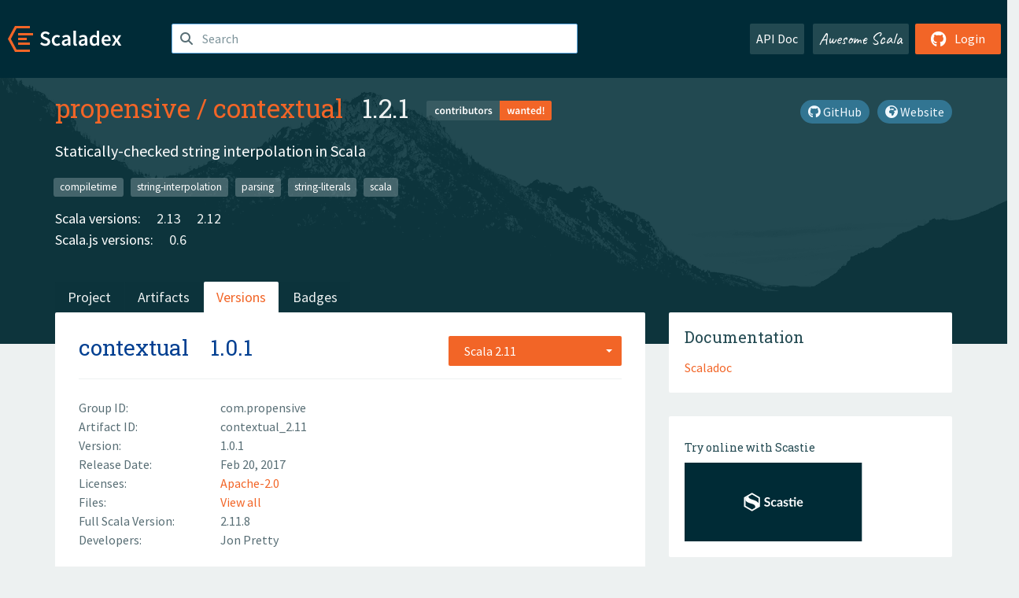

--- FILE ---
content_type: text/html; charset=UTF-8
request_url: https://index.scala-lang.org/propensive/contextual/artifacts/contextual/1.0.1?binary-version=_2.11
body_size: 4757
content:
<!DOCTYPE HTML>
<html lang="en">
  <head>
    <meta charset="utf-8">
    <meta http-equiv="X-UA-Compatible" content="IE=edge,chrome=1">
    <title>contextual</title>
    <meta name="viewport" content="width=device-width, initial-scale=1.0">
    <!--meta name="description" content="Description...">
    <meta name="author" content="Author..."-->
    <link rel="search" type="application/opensearchdescription+xml" href="/assets/opensearch.xml" title="contextual">
    <link rel="apple-touch-icon" sizes="180x180" href="/assets/img/apple-touch-icon.png">
    <link rel="icon" type="image/png" href="/assets/img/favicon-32x32.png" sizes="32x32">
    <link rel="icon" type="image/png" href="/assets/img/favicon-16x16.png" sizes="16x16">
    <link rel="manifest" href="/assets/img/manifest.json">
    <link rel="mask-icon" href="/assets/img/safari-pinned-tab.svg" color="#f26527">
    <link rel="shortcut icon" href="/assets/img/favicon.ico">
    <meta name="msapplication-config" content="/assets/img/browserconfig.xml">

    <link rel="stylesheet" href="/assets/lib/font-awesome/css/all.min.css">
    <link rel="stylesheet" href="/assets/lib/bootstrap-switch/css/bootstrap3/bootstrap-switch.css">
    <link rel="stylesheet" href="/assets/lib/bootstrap-select/css/bootstrap-select.css">
    <link rel="stylesheet" href="//cdnjs.cloudflare.com/ajax/libs/emojify.js/1.1.0/css/basic/emojify.min.css" />
    <link rel="stylesheet" type="text/css" href="/assets/css/main-8.css" />

    <!-- Chrome, Firefox OS and Opera -->
    <meta name="theme-color" content="#002b37">
    <!-- Windows Phone -->
    <meta name="msapplication-navbutton-color" content="#002b37">
    <!-- iOS Safari -->
    <meta name="apple-mobile-web-app-capable" content="yes">
    <meta name="apple-mobile-web-app-status-bar-style" content="black-translucent">

    
    
  </head>

  <body>
      <!--[if IE]>
        <script src="https://cdn.jsdelivr.net/html5shiv/3.7.2/html5shiv.min.js"></script>
        <script src="https://cdn.jsdelivr.net/respond/1.4.2/respond.min.js"></script>
      <![endif]-->
    <!-- Start coding here -->
    <header id="top">
        <nav>

          <div class="row">
            <div class="col-md-2">
                  <a href="/">
                      <img src="/assets/img/scaladex-brand.svg" alt="scaladex logo" class="logo">
                  </a>
              </div>
              <div class="col-md-5">
                
                  
<div class="has-feedback">
    <form action="/search" action="GET">
        <input autocomplete="off" autofocus
          
          name="q" id="search" type="text" class="form-control"
          
            placeholder="Search "
          
          >
        
        

        

        

        
    </form>
    <span class="form-control-feedback"><i class="fa-solid fa-magnifying-glass"></i></span>
    <div class="autocomplete">
        <ul id="list-result"></ul>
    </div>
</div>

                
              </div>
              <div class="col-md-5">
                <div class="pull-right">
                  <a class="btn btn-default" href="/api/doc/">API Doc</a>
                  <a class="btn btn-default awesome" href="/awesome">Awesome Scala</a>
                  
                      <a class="btn btn-primary pull-right" href="/login">
                          <i class="fa-brands fa-github fa-lg" aria-hidden="true"></i> Login
                      </a>
                  
                </div>
              </div>
            </div>
        </nav>
    </header>
    
  <main id="container-project">
    


<div class="head-project">
  <div class="container">
    <div class="info-project">
      <div>
        <h1>
          <a href="/propensive">propensive</a> /
          <a href="/propensive/contextual">contextual</a>
          
            <span class="head-last-version">&nbsp;&nbsp;1.2.1</span>
          
        </h1>

        
          <a class="contributors-tag" href="/search?q=contributorsWanted:true">
            <img src="/assets/img/contributors_tag.png" alt="Contributors Wanted">
          </a>
        
        
        
          
            <a href="https://soundness.dev/contextual/" class="btn btn-link" target="_blank" rel="nofollow">
              <i class="fa-solid fa-earth-africa" aria-hidden="true"></i> Website
            </a>
          
        
        <a href="https://github.com/propensive/contextual" class="btn btn-link" target="_blank"><i class="fa-brands fa-github"></i>
          GitHub</a>
      </div>
      
        
          
            <p class="description emojify">Statically-checked string interpolation in Scala</p>
          
        
        <ul class="list-inline">
        
          <li><a href="/search?topic=compiletime" class="label label-default">compiletime</a></li>
        
          <li><a href="/search?topic=string-interpolation" class="label label-default">string-interpolation</a></li>
        
          <li><a href="/search?topic=parsing" class="label label-default">parsing</a></li>
        
          <li><a href="/search?topic=string-literals" class="label label-default">string-literals</a></li>
        
          <li><a href="/search?topic=scala" class="label label-default">scala</a></li>
        
        </ul>
      
      
        <div class="project-versions">
          
            <div>
              Scala versions:
              
                <a href="/propensive/contextual/artifacts/contextual?stableOnly=true&amp;binary-version=_2.13" class="targets">2.13</a>
              
                <a href="/propensive/contextual/artifacts/contextual?stableOnly=true&amp;binary-version=_2.12" class="targets">2.12</a>
              
            </div>
          
    
          
            <div>
              Scala.js versions:
              
                <a href="/propensive/contextual/artifacts/contextual?stableOnly=true&amp;binary-version=_sjs0.6_2.12" class="targets">0.6</a>
              
            </div>
          
    
          
    
          
    
          
        </div>
      
    </div>
    <div class="row">
      <div class="col-md-12">
        <div class="project-nav-bar">
          <ul class="nav nav-tabs">
            <li role="project" class=""><a href="/propensive/contextual">Project</a></li>
            
              <li role="artifacts" class=""><a href="/propensive/contextual/artifacts">Artifacts</a></li>
              <li role="versions" class="active"><a href="/propensive/contextual/artifacts/contextual?stableOnly=true">Versions</a></li>
              <!-- <li role="version-matrix" class=""><a href="/propensive/contextual/version-matrix">Version Matrix</a></li> -->
              <li role="badges" class=""><a href="/propensive/contextual/badges">Badges</a></li>
            
            
          </ul>
        </div>
      </div>
    </div>
  </div>
</div>

    <div class="container">
      <div class="row">
        <div class="col-md-8">
          <div class="content-project">
            <div class="artifact box" data-organization="propensive" data-repository="contextual">
              <div class="float-right">
                <form>
                  <select name="binary-version" class="selectpicker"
                          title="Scala 2.11" data-selected-text-format="static" data-style="btn-primary" onchange="this.form.submit()">
                    
                      <optgroup label="JVM">
                        
                          <option value="_2.12"
                            >
                            2.12
                          </option>
                        
                          <option value="_2.11"
                            selected>
                            2.11
                          </option>
                        
                          <option value="_2.10"
                            >
                            2.10
                          </option>
                        
                      </optgroup>
                    
                      <optgroup label="Scala.js 0.6">
                        
                          <option value="_sjs0.6_2.12"
                            >
                            2.12
                          </option>
                        
                          <option value="_sjs0.6_2.11"
                            >
                            2.11
                          </option>
                        
                      </optgroup>
                    
                  </select>
                </form>
              </div>
              <h2>
                <a href="/propensive/contextual/artifacts/contextual?binary-version=_2.11">contextual</a>
                <span class="artifact-version">1.0.1</span>
                
              </h2>
              <hr>
              
  <div class="row">
    <div class="col-xs-5 col-sm-3">Group ID:</div>
    <div class="col-xs-7 col-sm-9"> com.propensive </div>
  </div>

              
  <div class="row">
    <div class="col-xs-5 col-sm-3">Artifact ID:</div>
    <div class="col-xs-7 col-sm-9"> contextual_2.11 </div>
  </div>

              
  <div class="row">
    <div class="col-xs-5 col-sm-3">Version:</div>
    <div class="col-xs-7 col-sm-9"> 1.0.1 </div>
  </div>

              
              
  <div class="row">
    <div class="col-xs-5 col-sm-3">Release Date:</div>
    <div class="col-xs-7 col-sm-9"> Feb 20, 2017 </div>
  </div>

              
  <div class="row">
    <div class="col-xs-5 col-sm-3">Licenses:</div>
    <div class="col-xs-7 col-sm-9">
                
                <a href="https://spdx.org/licenses/Apache-2.0.html">Apache-2.0</a>
                
              </div>
  </div>

              
                
  <div class="row">
    <div class="col-xs-5 col-sm-3">Files:</div>
    <div class="col-xs-7 col-sm-9"> <a href="https://repo1.maven.org/maven2/com/propensive/contextual_2.11/1.0.1/">View all</a> </div>
  </div>

              
               
  <div class="row">
    <div class="col-xs-5 col-sm-3">Full Scala Version:</div>
    <div class="col-xs-7 col-sm-9"> 2.11.8 </div>
  </div>

              
  
    
  <div class="row">
    <div class="col-xs-5 col-sm-3">Developers:</div>
    <div class="col-xs-7 col-sm-9">
      <div class="developers">
        
          <span>
            
            <a href="https://github.com/propensive/contextual/">
              Jon Pretty
            </a>
          </span>
        
      </div>
    </div>
  </div>

  

            </div>
            
  <div class="install">
    <ul class="nav nav-tabs nav-justified">
      
        <li role="presentation"  class="active" >
          <a href="#sbt" aria-controls="sbt" role="tab" data-toggle="tab">sbt</a>
        </li>
      
        <li role="presentation" >
          <a href="#mill" aria-controls="mill" role="tab" data-toggle="tab">Mill</a>
        </li>
      
        <li role="presentation" >
          <a href="#scala-cli" aria-controls="scala-cli" role="tab" data-toggle="tab">Scala CLI</a>
        </li>
      
        <li role="presentation" >
          <a href="#ammonite" aria-controls="ammonite" role="tab" data-toggle="tab">Ammonite</a>
        </li>
      
        <li role="presentation" >
          <a href="#maven" aria-controls="maven" role="tab" data-toggle="tab">Maven</a>
        </li>
      
        <li role="presentation" >
          <a href="#gradle" aria-controls="gradle" role="tab" data-toggle="tab">Gradle</a>
        </li>
      
    </ul>
    <div class="box tab-content">
      
        <div role="tabpanel" class="tab-pane  active " id="sbt">
          <p></p>
          <pre id="copy-sbt" class="copyable-incantation">libraryDependencies += &quot;com.propensive&quot; %% &quot;contextual&quot; % &quot;1.0.1&quot;</pre>
          <button class="btn btn-primary btn-copy pull-right" data-clipboard-target="copy-sbt">Copy</button>
        </div>
      
        <div role="tabpanel" class="tab-pane " id="mill">
          <p><a href="https://com-lihaoyi.github.io/mill">Mill build tool</a></p>
          <pre id="copy-mill" class="copyable-incantation">ivy&quot;com.propensive::contextual:1.0.1&quot;</pre>
          <button class="btn btn-primary btn-copy pull-right" data-clipboard-target="copy-mill">Copy</button>
        </div>
      
        <div role="tabpanel" class="tab-pane " id="scala-cli">
          <p><a href="https://scala-cli.virtuslab.org/docs/overview">Scala CLI</a></p>
          <pre id="copy-scala-cli" class="copyable-incantation">//&gt; using dep &quot;com.propensive::contextual:1.0.1&quot;</pre>
          <button class="btn btn-primary btn-copy pull-right" data-clipboard-target="copy-scala-cli">Copy</button>
        </div>
      
        <div role="tabpanel" class="tab-pane " id="ammonite">
          <p><a href="https://ammonite.io/#Ammonite-REPL">Ammonite REPL</a></p>
          <pre id="copy-ammonite" class="copyable-incantation">import $ivy.`com.propensive::contextual:1.0.1`</pre>
          <button class="btn btn-primary btn-copy pull-right" data-clipboard-target="copy-ammonite">Copy</button>
        </div>
      
        <div role="tabpanel" class="tab-pane " id="maven">
          <p></p>
          <pre id="copy-maven" class="copyable-incantation">&lt;dependency&gt;
  &lt;groupId&gt;com.propensive&lt;/groupId&gt;
  &lt;artifactId&gt;contextual_2.11&lt;/artifactId&gt;
  &lt;version&gt;1.0.1&lt;/version&gt;
&lt;/dependency&gt;</pre>
          <button class="btn btn-primary btn-copy pull-right" data-clipboard-target="copy-maven">Copy</button>
        </div>
      
        <div role="tabpanel" class="tab-pane " id="gradle">
          <p></p>
          <pre id="copy-gradle" class="copyable-incantation">compile group: &#x27;com.propensive&#x27;, name: &#x27;contextual_2.11&#x27;, version: &#x27;1.0.1&#x27;</pre>
          <button class="btn btn-primary btn-copy pull-right" data-clipboard-target="copy-gradle">Copy</button>
        </div>
      
    </div>
  </div>

          </div>
        </div>
        <div class="col-md-4 sidebar-project">
          
  
    <div class="documentation box">
      <h4>Documentation</h4>
      <ul>
        
          <li><a href="http://co.ntextu.al/_/api/contextual/index.html" rel="nofollow">Scaladoc</a></li>
        
      </ul>
    </div>
  

          
  
    <div class="box">
      <a href="https://scastie.scala-lang.org/try?g=com.propensive&amp;a=contextual&amp;v=1.0.1&amp;o=propensive&amp;r=contextual&amp;t=JVM&amp;sv=2.11" target="_blank" rel="nofollow noopener">
        <h6>Try online with Scastie</h6>
        <img style="height: 100px;" src="/assets/img/scastie.svg" alt="Try on Scastie">
      </a>
    </div>
  

          
  <div class="dependencies box">
    <h4>4 Dependencies</h4>
    <hr>
    <ul>
      
        <li>
          <div class="row">
            <div class="col-xs-9">
              <a href="/scala/scala/scala-compiler/2.11.8?binary-version=java">org.scala-lang:scala-compiler</a>
              
            </div>
            <div class="col-xs-3">2.11.8</div>
          </div>
        </li>
      
        <li>
          <div class="row">
            <div class="col-xs-9">
              <a href="/scala/scala/scala-library/2.11.8?binary-version=java">org.scala-lang:scala-library</a>
              
            </div>
            <div class="col-xs-3">2.11.8</div>
          </div>
        </li>
      
        <li>
          <div class="row">
            <div class="col-xs-9">
              <a href="/scala/scala/scala-reflect/2.11.8?binary-version=java">org.scala-lang:scala-reflect</a>
              
            </div>
            <div class="col-xs-3">2.11.8</div>
          </div>
        </li>
      
        <li>
          <div class="row">
            <div class="col-xs-9">
              <a href="/milessabin/macro-compat/macro-compat/1.1.1?binary-version=_2.11">org.typelevel::macro-compat</a>
              
            </div>
            <div class="col-xs-3">1.1.1</div>
          </div>
        </li>
      
      </ul>
  </div>

          
  <div class="dependents box">
    <h4>325 Dependents</h4>
    <hr>
    <ul>
      
        <li>
          <div class="row">
            <div class="col-xs-9">
              <a href="/nrinaudo/kantan.regex/kantan.regex/0.2.0?binary-version=_2.11">com.nrinaudo::kantan.regex</a>
              
            </div>
            <div class="col-xs-3">0.2.0</div>
          </div>
        </li>
      
        <li>
          <div class="row">
            <div class="col-xs-9">
              <a href="/nrinaudo/kantan.xpath/kantan.xpath/0.2.0?binary-version=_2.11">com.nrinaudo::kantan.xpath</a>
              
            </div>
            <div class="col-xs-3">0.2.0</div>
          </div>
        </li>
      
        <li>
          <div class="row">
            <div class="col-xs-9">
              <a href="/pepegar/hammock/hammock-akka-http/0.8.0?binary-version=_2.11">com.pepegar::hammock-akka-http</a>
              
            </div>
            <div class="col-xs-3">0.8.0</div>
          </div>
        </li>
      
        <li>
          <div class="row">
            <div class="col-xs-9">
              <a href="/pepegar/hammock/hammock-asynchttpclient/0.8.0?binary-version=_2.11">com.pepegar::hammock-asynchttpclient</a>
              
            </div>
            <div class="col-xs-3">0.8.0</div>
          </div>
        </li>
      
        <li>
          <div class="row">
            <div class="col-xs-9">
              <a href="/pepegar/hammock/hammock-circe/0.8.0?binary-version=_2.11">com.pepegar::hammock-circe</a>
              
            </div>
            <div class="col-xs-3">0.8.0</div>
          </div>
        </li>
      
        <li>
          <div class="row">
            <div class="col-xs-9">
              <a href="/pepegar/hammock/hammock-core/0.8.0?binary-version=_2.11">com.pepegar::hammock-core</a>
              
            </div>
            <div class="col-xs-3">0.8.0</div>
          </div>
        </li>
      
        <li>
          <div class="row">
            <div class="col-xs-9">
              <a href="/frees-io/freestyle-cassandra/frees-cassandra-core/0.0.1-RC1?binary-version=_2.11">io.frees::frees-cassandra-core</a>
              
            </div>
            <div class="col-xs-3">0.0.1-RC1</div>
          </div>
        </li>
      
        <li>
          <div class="row">
            <div class="col-xs-9">
              <a href="/phenoscape/sparql-utils/sparql-interpolator/1.0?binary-version=_2.11">org.phenoscape::sparql-interpolator</a>
              
            </div>
            <div class="col-xs-3">1.0</div>
          </div>
        </li>
      
        <li>
          <div class="row">
            <div class="col-xs-9">
              <a href="/precog/quasar/quasar-foundation-internal/18.8.0?binary-version=_2.11">org.quasar-analytics::quasar-foundation-internal</a>
              
            </div>
            <div class="col-xs-3">18.8.0</div>
          </div>
        </li>
      
      
        <p>and 225 more</p>
      
    </ul>
  </div>

        </div>
      </div>
    </div>
  </main>

    <footer id="bottom">
      <div class="container">
          <div class="footer-top row">
              <div class="col-md-3">
                  <ul>
                      <li><h5>Community</h5></li>
                      <li><a href="https://github.com/scalacenter/scaladex"><i class="fa-brands fa-github fa-lg"></i> Github</a></li>
                      <li><a href="https://discord.com/invite/scala"><i class="fab fa-discord fa-lg"></i> Discord</a></li>
                  </ul>
              </div>
              <div class="col-md-3">
                  <ul>
                      <li><h5>Contribute</h5></li>
                      <li><a href="https://github.com/scalacenter/scaladex/blob/main/CONTRIBUTING.md">Contribution Guide</a></li>
                      <li><a href="https://github.com/scalacenter/scaladex/issues/new">Report an Issue</a></li>
                  </ul>
              </div>
              <div class="col-md-3">
                  <ul>
                      <li><h5>Scaladex</h5></li>
                      <li><a href="https://github.com/scalacenter/scaladex/wiki/FAQ">FAQs</a></li>
                      <li><a href="https://scala-lang.org/conduct/">Code of Conduct</a></li>
                      <li><a href="https://github.com/scalacenter/scaladex?tab=BSD-3-Clause-1-ov-file">License</a></li>
                  </ul>
              </div>
          </div>
  
          <div class="footer-bottom row">
              <div class="col-md-4">
                  <p class="copyright text-center">Copyright © 2002-2026 École Polytechnique Fédérale Lausanne (EPFL) Lausanne, Switzerland</p>
              </div>
              <div class="col-md-6">
                  <!-- Empty column for alignment -->
              </div>
              <div class="col-md-2">
                  <a class="sponsors" href="https://scala.epfl.ch/"><img src="/assets/img/scala-center-logo.png" alt="powered by Scala Center"></a>
              </div>
          </div>
      </div>
  </footer>
  
    <!-- Coding End -->

    
        <script src="/assets/webclient-opt.js"></script>
    

    <script src="/assets/lib/jquery/jquery.min.js"></script>
    <script src="/assets/lib/bootstrap-sass/javascripts/bootstrap.min.js"></script>
    <script src="/assets/lib/bootstrap-select/js/bootstrap-select.min.js"></script>
    <script src="/assets/lib/select2/dist/js/select2.min.js"></script>
    <script src="/assets/lib/bootstrap-switch/js/bootstrap-switch.min.js"></script>
    <script src="//cdnjs.cloudflare.com/ajax/libs/emojify.js/1.1.0/js/emojify.js"></script>
    <script src="/assets/lib/chartjs/dist/chart.min.js"></script>
    <script src="/assets/lib/chartjs-adapter-date-fns/dist/chartjs-adapter-date-fns.bundle.min.js"></script>
    
      <script defer data-domain="index.scala-lang.org" src="https://plausible.scala-lang.org/js/script.js"></script>
    

    <script>
        // Tooltips
        $(function () {
          $('[data-toggle="tooltip"]').tooltip();
          $(".js-keywords-multiple").select2({tags: true});
          $(".js-stackoverflowtags-multiple").select2({tags: true});
          $('.edit-project input[type="checkbox"]').bootstrapSwitch();
          $('#stable-only').bootstrapSwitch({
            handleWidth: 30,
            labelWidth: 78,
            labelText: 'Stable Only',
            onSwitchChange: function(event, state){
              console.log(event)
              event.target.form.submit()
            }
          });
        });

        // Run client scalajs code (for instance, autocomplete)
        
          ScaladexClient.main();
        
    </script>
</body>
</html>















